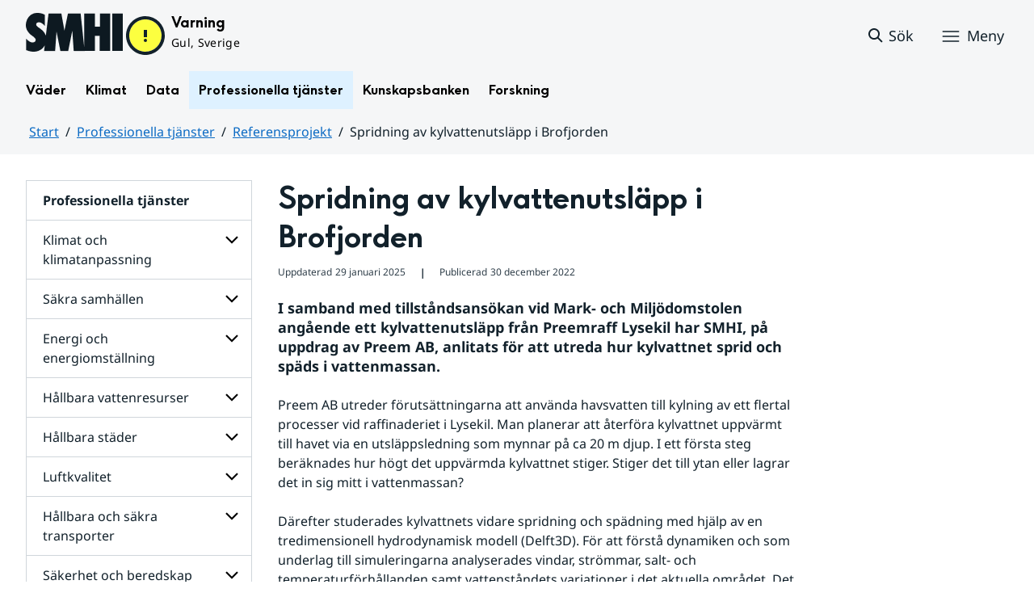

--- FILE ---
content_type: image/svg+xml
request_url: https://www.smhi.se/images/18.437eac6d192990f803f840f/1731073091989/open-outline-16x16.svg
body_size: 157
content:
<svg width="16" height="16" viewBox="0 0 16 16" fill="none" xmlns="http://www.w3.org/2000/svg">
<path fill-rule="evenodd" clip-rule="evenodd" d="M8.00004 4V2H14V8H12V5.41L8.71004 8.71L7.29004 7.29L10.59 4H8.00004ZM4 6V12H10V9H12V14H2V4H7V6H4Z" fill="#12212B"/>
</svg>
